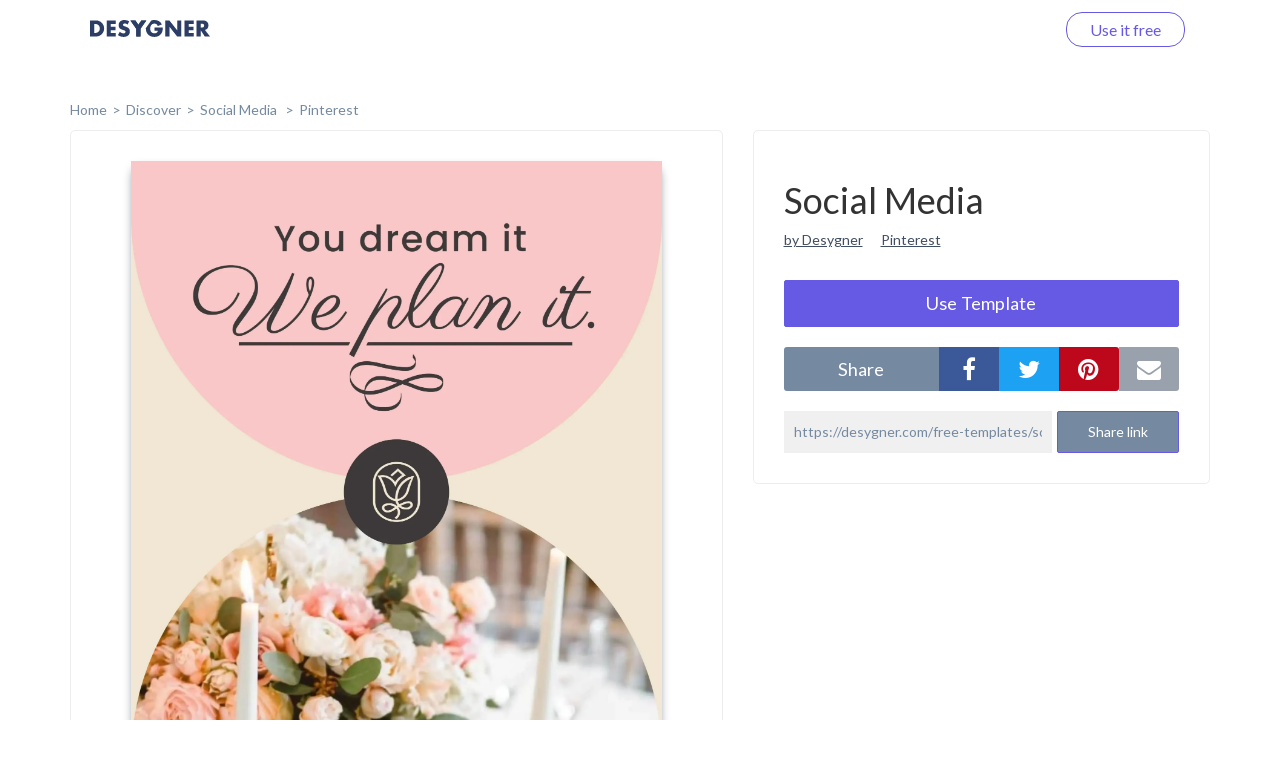

--- FILE ---
content_type: text/html; charset=UTF-8
request_url: https://desygner.com/free-templates/social-media/pinterest-image-size/5583781/
body_size: 4425
content:

<html>
    <head>
        <title>      Social Media:
    Pinterest
  </title>
                      <link href="https://static.webrand.com/build/v54.74.5/bundles/desygnerbusiness/css/desygner.css" rel="stylesheet" />
            <link rel="stylesheet" type="text/css" href="//fonts.googleapis.com/css?family=Lato:300,400,700">
            <link rel="stylesheet" type="text/css" href="https://maxcdn.bootstrapcdn.com/font-awesome/4.6.1/css/font-awesome.min.css">
                    
  <link href="https://static.webrand.com/build/v54.74.5/bundles/desygnerdesygner/css/discover.css" rel="stylesheet" />

        
<!-- Google Tag Manager -->
<script>
  ( function ( w, d, s, l, i ) {
    w[ l ] = w[ l ] || [];
    w[ l ].push( { 'gtm.start': new Date().getTime(), event: 'gtm.js' } );
    var f = d.getElementsByTagName( s )[0],
      j = d.createElement( s ),
      dl = l != 'dataLayer'
        ? '&l=' + l
        : '';
    j.async = true;
    j.src = 'https://www.googletagmanager.com/gtm.js?id=' + i + dl;
    f.parentNode.insertBefore( j, f );
  } )( window, document, 'script', 'dataLayer', 'GTM-TLK24GF' );
</script>

<!-- End Google Tag Manager -->

                  
      <link rel="icon" type="image/png" href="https://static.desygner.com/assets/logos/desygner_icon.svg" />
    <link rel="icon" type="image/png" href="https://static.desygner.com/assets/logos/desygner_icon.svg" />
                <meta name="description" content="Desygner Branding solution">

          
  <meta name="robots" content="noindex">
  <meta name="viewport" content="width=device-width,initial-scale=1">

  
            </head>

    <body class="light">
        
<!-- Google Tag Manager (noscript) -->

<noscript>
  <iframe src="https://www.googletagmanager.com/ns.html?id=GTM-TLK24GF" height="0" width="0" style="display:none;visibility:hidden"></iframe>
</noscript>

<!-- End Google Tag Manager (noscript) -->


          <nav class="navbar navbar-fixed-top desygner-nav new-navbar xaffix-top" role="navigation" data-spy="affix" data-offset-top="1">
    <div
    class="container container-fluid"
          style="max-width: 1350px; width: calc(100% - 120px);"
      >
    <div class="navbar-header">
            <button type="button" class="navbar-toggle collapsed" data-toggle="collapse" data-target="#desygner-navbar-collapse" aria-expanded="false">
        <span class="sr-only">Toggle navigation</span>
        <span class="icon-bar"></span>
        <span class="icon-bar"></span>
        <span class="icon-bar"></span>
      </button>
            <a
        href="//desygner.com/"
        class="navbar-brand btn-header"
        title="Click here to go back to Desygner!"
        alt="Desygner"
              >
        <img
          class="logo"
                      src="https://static.webrand.com/images/desygner_wordmark.svg"
            style="margin-top: -28px;"
            width="120"
                  />
      </a>
    </div>

    <div class=" collapse  navbar-collapse" id="desygner-navbar-collapse">
      <ul class="nav navbar-nav pull-right desygner-nav-links" style="margin: unset;">
        
                        <li class="discover-navbar">
          <a href="/free-templates/">Discover</a>
        </li>
                          <li class="navbar-login hidden">
            <a href="https://desygner.com/?post_load=login">Log in</a>
          </li>
                              <li class="navbar-register">
              <a href="https://desygner.com/?post_load=register">navbar.element.register</a>
            </li>
            <li class="navbar-register nb-reg-new hidden">
              <a href="https://desygner.com/?post_load=register">
                <span>Use it free</span>
              </a>
            </li>
                          
              </ul>
    </div>
  </div>
</nav>

        
        
        
                              
<div aurelia-app="access/main" app-flavour="captcha" class="access-modal"></div>

<div class="access-modal-preloader invisible">
  <div class="preloader int-loader"></div>
</div>

<script src="https://static.desygner.com/assets/build/vendor/system.js"></script>
<script>
  System.config({ baseURL: '//desygner.com' });
</script>
<script src="https://static.desygner.com/assets/build/bundles/desygnerbrand/config--v54_74_5.js"></script>
<script>
  System.import('aurelia-bootstrapper');
</script>
                  
              
  <div id="template" class="container container-desygner mt-50 pt-60">
                                                                              
    <div class="row breadcrumbs">
      <div class="col-xs-12">
        <ul>
          <li><a href="https://desygner.com/home">home</a></li><!--
       --><li><a href="/free-templates/">Discover</a></li><!--
       --><li>
            <a href="/free-templates/social-media/">
              Social Media
            </a>
          </li><li>
              <a href="/free-templates/social-media/pinterest-image-size/">
                Pinterest</a>
              </li></ul>
      </div>
    </div>

    <div class="row mb-20">
      <div class="col-xs-12 col-md-7">
                        <div class="preview-container">
          <div class="ratio-placeholder" style="padding-top: 150%">
                        <img src="https://s3.amazonaws.com/virginia.webrand.com/virginia/hOfRd9CYB3B/8898f12092626641c9f006b5d5586a28/1754/1688413951.webp" class="data-pin-media" data-pin-url="https://desygner.com/free-templates/social-media/pinterest-image-size/5583781/" />
                      </div>
        </div>
      </div>

      <div class="col-xs-12 col-md-5">
        <div class="row visible-xs visible-sm mt-20"></div>
        <div class="row">
          <div class="col-xs-12">
            <div class="content-block">

              <h1 class="data-pin-description">
                              Social Media
                            </h1>

              <a class="related-content mr-15" href="#">by Desygner</a>
              <a class="related-content" href="#">Pinterest</a>

              
                                  <button class="mt-30 dsy use-template large action">
                    <span>Use Template</span>

                                      </button>
                
              <div class="mt-20 share">
                <div class="social">
                  <label class="text-center mb-0">share</label><!--
               --><div class="options">
                    <button data-external-share='facebook' class="social facebook"><i class="fa fa-facebook"></i></button><!--
                 --><button data-external-share='twitter' class="social twitter"><i class="fa fa-twitter"></i></button><!--
                 --><button data-external-share='pinterest' class="social pinterest"><i class="fa fa-pinterest"></i></button><!--
                 --><button data-external-share='email' class="social email"><i class="fa fa-envelope"></i></button>
                  </div>
                </div>

                <div class="link mt-20">
                  <input readonly value="https://desygner.com/free-templates/social-media/pinterest-image-size/5583781/" /><!--
               --><button role="button" class="dsy">Share link</button>
                  <span class="notification">Link copied to clipboard</span>
                </div>
              </div>
            </div>
          </div>
        </div>

              </div>
    </div>

    <div class="row templates mt-60">
      
                      
                        
        
        <div class="template col-xs-12 col-sm-6 col-md-4 col-xl-3 loading" data-templateid="107037147" data-type="project">
          <a href="/free-templates/social-media/pinterest-image-size/8774023/" class="ratio-placeholder" style="padding-top: 150%">
            <img src="https://s3.amazonaws.com/virginia.webrand.com/virginia/1CMuC9GYcnz/19029c8532065121076417042859e2b4/344/1694198928.webp" alt="Pinterest - Top 3" data-fallback="https://s3.amazonaws.com/virginia.webrand.com/virginia/344/1CMuC9GYcnz/19029c8532065121076417042859e2b4.jpg" />
          </a>
        </div>
                      
                        
        
        <div class="template col-xs-12 col-sm-6 col-md-4 col-xl-3 loading" data-templateid="107037146" data-type="project">
          <a href="/free-templates/social-media/pinterest-image-size/8774022/" class="ratio-placeholder" style="padding-top: 150%">
            <img src="https://s3.amazonaws.com/virginia.webrand.com/virginia/0Mf198QrzmT/c005a48660bcc93adb0b2e07c0057e33/344/1694198695.webp" alt="Pinterest - Selfie" data-fallback="https://s3.amazonaws.com/virginia.webrand.com/virginia/344/0Mf198QrzmT/c005a48660bcc93adb0b2e07c0057e33.jpg" />
          </a>
        </div>
                      
                        
        
        <div class="template col-xs-12 col-sm-6 col-md-4 col-xl-3 loading" data-templateid="107037145" data-type="project">
          <a href="/free-templates/social-media/pinterest-image-size/8774021/" class="ratio-placeholder" style="padding-top: 150%">
            <img src="https://s3.amazonaws.com/virginia.webrand.com/virginia/ZGN1DM0VsSw/3d2f373fde208b1441bb1662b62f70b7/344/1694198548.webp" alt="Pinterest - Quote" data-fallback="https://s3.amazonaws.com/virginia.webrand.com/virginia/344/ZGN1DM0VsSw/3d2f373fde208b1441bb1662b62f70b7.jpg" />
          </a>
        </div>
                      
                        
        
        <div class="template col-xs-12 col-sm-6 col-md-4 col-xl-3 loading" data-templateid="107037143" data-type="project">
          <a href="/free-templates/social-media/pinterest-image-size/8774020/" class="ratio-placeholder" style="padding-top: 150%">
            <img src="https://s3.amazonaws.com/virginia.webrand.com/virginia/XGrmmd0R4VQ/6c5d7245f068f650c09f00c3b68328c3/344/1694198390.webp" alt="Pinterest - Fitness" data-fallback="https://s3.amazonaws.com/virginia.webrand.com/virginia/344/XGrmmd0R4VQ/6c5d7245f068f650c09f00c3b68328c3.jpg" />
          </a>
        </div>
                      
                        
        
        <div class="template col-xs-12 col-sm-6 col-md-4 col-xl-3 loading" data-templateid="107037141" data-type="project">
          <a href="/free-templates/social-media/pinterest-image-size/8774019/" class="ratio-placeholder" style="padding-top: 150%">
            <img src="https://s3.amazonaws.com/virginia.webrand.com/virginia/VGMSCiIqPsQ/9f850f2db30ff8ad2f9d0edfd1ca9b6f/344/1694198306.webp" alt="Pinterest - TBT" data-fallback="https://s3.amazonaws.com/virginia.webrand.com/virginia/344/VGMSCiIqPsQ/9f850f2db30ff8ad2f9d0edfd1ca9b6f.jpg" />
          </a>
        </div>
                      
                        
        
        <div class="template col-xs-12 col-sm-6 col-md-4 col-xl-3 loading" data-templateid="107037140" data-type="project">
          <a href="/free-templates/social-media/pinterest-image-size/8774018/" class="ratio-placeholder" style="padding-top: 150%">
            <img src="https://s3.amazonaws.com/virginia.webrand.com/virginia/UAr1p9YFF84/f8721611754255f74d359e132a9a3d42/344/1694198221.webp" alt="Pinterest - Quote" data-fallback="https://s3.amazonaws.com/virginia.webrand.com/virginia/344/UAr1p9YFF84/f8721611754255f74d359e132a9a3d42.jpg" />
          </a>
        </div>
                      
                        
        
        <div class="template col-xs-12 col-sm-6 col-md-4 col-xl-3 loading" data-templateid="107017392" data-type="project">
          <a href="/free-templates/social-media/pinterest-image-size/8764552/" class="ratio-placeholder" style="padding-top: 150%">
            <img src="https://s3.amazonaws.com/virginia.webrand.com/virginia/mGyLriUQFUn/bf7df2fa904e92d388c60bc862cbc073/344/1694189895.webp" alt="Pinterest- Flower" data-fallback="https://s3.amazonaws.com/virginia.webrand.com/virginia/344/mGyLriUQFUn/bf7df2fa904e92d388c60bc862cbc073.jpg" />
          </a>
        </div>
                      
                        
        
        <div class="template col-xs-12 col-sm-6 col-md-4 col-xl-3 loading" data-templateid="107017391" data-type="project">
          <a href="/free-templates/social-media/pinterest-image-size/8764551/" class="ratio-placeholder" style="padding-top: 150%">
            <img src="https://s3.amazonaws.com/virginia.webrand.com/virginia/lOVn7a0A3Vd/72e8f5aadeaa674160ede51cfdf44f2e/344/1694189557.webp" alt="Pinterest - Destiny" data-fallback="https://s3.amazonaws.com/virginia.webrand.com/virginia/344/lOVn7a0A3Vd/72e8f5aadeaa674160ede51cfdf44f2e.jpg" />
          </a>
        </div>
                      
                        
        
        <div class="template col-xs-12 col-sm-6 col-md-4 col-xl-3 loading" data-templateid="107017389" data-type="project">
          <a href="/free-templates/social-media/pinterest-image-size/8764550/" class="ratio-placeholder" style="padding-top: 150%">
            <img src="https://s3.amazonaws.com/virginia.webrand.com/virginia/jYB8RHGVGQa/5b0072d82a8d28ecba1cc05870e45911/344/1694189384.webp" alt="Pinterest- Make Up" data-fallback="https://s3.amazonaws.com/virginia.webrand.com/virginia/344/jYB8RHGVGQa/5b0072d82a8d28ecba1cc05870e45911.jpg" />
          </a>
        </div>
                      
                        
        
        <div class="template col-xs-12 col-sm-6 col-md-4 col-xl-3 loading" data-templateid="107017385" data-type="project">
          <a href="/free-templates/social-media/pinterest-image-size/8764549/" class="ratio-placeholder" style="padding-top: 150%">
            <img src="https://s3.amazonaws.com/virginia.webrand.com/virginia/fYrvGL4bEaN/53eac86f897b434827aca69b5e7f9485/344/1694189263.webp" alt="Pinterest- Book" data-fallback="https://s3.amazonaws.com/virginia.webrand.com/virginia/344/fYrvGL4bEaN/53eac86f897b434827aca69b5e7f9485.jpg" />
          </a>
        </div>
                      
                        
        
        <div class="template col-xs-12 col-sm-6 col-md-4 col-xl-3 loading" data-templateid="107017383" data-type="project">
          <a href="/free-templates/social-media/pinterest-image-size/8764548/" class="ratio-placeholder" style="padding-top: 150%">
            <img src="https://s3.amazonaws.com/virginia.webrand.com/virginia/dABgcAQBOEa/a6e290a5a60839e2c8a2f4f0c1a8f0e1/344/1694189168.webp" alt="Pinterest - Fitness" data-fallback="https://s3.amazonaws.com/virginia.webrand.com/virginia/344/dABgcAQBOEa/a6e290a5a60839e2c8a2f4f0c1a8f0e1.jpg" />
          </a>
        </div>
                      
                        
        
        <div class="template col-xs-12 col-sm-6 col-md-4 col-xl-3 loading" data-templateid="107017382" data-type="project">
          <a href="/free-templates/social-media/pinterest-image-size/8764547/" class="ratio-placeholder" style="padding-top: 150%">
            <img src="https://s3.amazonaws.com/virginia.webrand.com/virginia/cQjwpaCYjXA/d3d28bce660bafdda4157fada7a59d28/344/1694189101.webp" alt="Pinterest- Dog" data-fallback="https://s3.amazonaws.com/virginia.webrand.com/virginia/344/cQjwpaCYjXA/d3d28bce660bafdda4157fada7a59d28.jpg" />
          </a>
        </div>
                      
                        
        
        <div class="template col-xs-12 col-sm-6 col-md-4 col-xl-3 loading" data-templateid="107017381" data-type="project">
          <a href="/free-templates/social-media/pinterest-image-size/8764546/" class="ratio-placeholder" style="padding-top: 150%">
            <img src="https://s3.amazonaws.com/virginia.webrand.com/virginia/bYNBmj2iOq6/6b9331de20add5879cd83d94f4c590b9/344/1694188536.webp" alt="Pinterest- Quote" data-fallback="https://s3.amazonaws.com/virginia.webrand.com/virginia/344/bYNBmj2iOq6/6b9331de20add5879cd83d94f4c590b9.jpg" />
          </a>
        </div>
                      
                        
        
        <div class="template col-xs-12 col-sm-6 col-md-4 col-xl-3 loading" data-templateid="107017378" data-type="project">
          <a href="/free-templates/social-media/pinterest-image-size/8764545/" class="ratio-placeholder" style="padding-top: 150%">
            <img src="https://s3.amazonaws.com/virginia.webrand.com/virginia/8YZT7B0U2CN/d8aad31202523b9e7d61d05504fef0b1/344/1694188456.webp" alt="Pinterest- Donate" data-fallback="https://s3.amazonaws.com/virginia.webrand.com/virginia/344/8YZT7B0U2CN/d8aad31202523b9e7d61d05504fef0b1.jpg" />
          </a>
        </div>
                      
                        
        
        <div class="template col-xs-12 col-sm-6 col-md-4 col-xl-3 loading" data-templateid="107017376" data-type="project">
          <a href="/free-templates/social-media/pinterest-image-size/8764544/" class="ratio-placeholder" style="padding-top: 150%">
            <img src="https://s3.amazonaws.com/virginia.webrand.com/virginia/6Of7tf0ejVA/0bee8e29d5d54c60b2563b05fc2dff5c/344/1694188237.webp" alt="Pinterest- Dog" data-fallback="https://s3.amazonaws.com/virginia.webrand.com/virginia/344/6Of7tf0ejVA/0bee8e29d5d54c60b2563b05fc2dff5c.jpg" />
          </a>
        </div>
                      
                        
        
        <div class="template col-xs-12 col-sm-6 col-md-4 col-xl-3 loading" data-templateid="107017373" data-type="project">
          <a href="/free-templates/social-media/pinterest-image-size/8764543/" class="ratio-placeholder" style="padding-top: 150%">
            <img src="https://s3.amazonaws.com/virginia.webrand.com/virginia/3EFmClERErV/21af4aa59ebe7ebaa5d8a3895367bbd8/344/1694188119.webp" alt="Pinterest- Quote" data-fallback="https://s3.amazonaws.com/virginia.webrand.com/virginia/344/3EFmClERErV/21af4aa59ebe7ebaa5d8a3895367bbd8.jpg" />
          </a>
        </div>
                      
                        
        
        <div class="template col-xs-12 col-sm-6 col-md-4 col-xl-3 loading" data-templateid="107017372" data-type="project">
          <a href="/free-templates/social-media/pinterest-image-size/8764542/" class="ratio-placeholder" style="padding-top: 150%">
            <img src="https://s3.amazonaws.com/virginia.webrand.com/virginia/2MjoQCGmUEv/2d49200b11b4b02e9386836542dfd655/344/1694188051.webp" alt="Pinterest- Quote" data-fallback="https://s3.amazonaws.com/virginia.webrand.com/virginia/344/2MjoQCGmUEv/2d49200b11b4b02e9386836542dfd655.jpg" />
          </a>
        </div>
                      
                        
        
        <div class="template col-xs-12 col-sm-6 col-md-4 col-xl-3 loading" data-templateid="107017369" data-type="project">
          <a href="/free-templates/social-media/pinterest-image-size/8764540/" class="ratio-placeholder" style="padding-top: 150%">
            <img src="https://s3.amazonaws.com/virginia.webrand.com/virginia/ZGN1DM0VjHw/7929012119884b281f12b24c11eb79cc/344/1694187919.webp" alt="Pinterest- Music" data-fallback="https://s3.amazonaws.com/virginia.webrand.com/virginia/344/ZGN1DM0VjHw/7929012119884b281f12b24c11eb79cc.jpg" />
          </a>
        </div>
                      
                        
        
        <div class="template col-xs-12 col-sm-6 col-md-4 col-xl-3 loading" data-templateid="107017367" data-type="project">
          <a href="/free-templates/social-media/pinterest-image-size/8764538/" class="ratio-placeholder" style="padding-top: 150%">
            <img src="https://s3.amazonaws.com/virginia.webrand.com/virginia/XGrmmd0RFAQ/7af970d8dd7a0a07fc94d5264d5ff0b0/344/1694183815.webp" alt="Pinterest- Friendship" data-fallback="https://s3.amazonaws.com/virginia.webrand.com/virginia/344/XGrmmd0RFAQ/7af970d8dd7a0a07fc94d5264d5ff0b0.jpg" />
          </a>
        </div>
                      
                        
        
        <div class="template col-xs-12 col-sm-6 col-md-4 col-xl-3 loading" data-templateid="107017368" data-type="project">
          <a href="/free-templates/social-media/pinterest-image-size/8764539/" class="ratio-placeholder" style="padding-top: 150%">
            <img src="https://s3.amazonaws.com/virginia.webrand.com/virginia/Y4bprOMuX81/7d8d8a10f3b76f87ff577a769ca7d9d9/344/1694183635.webp" alt="Pinterest - Hair style" data-fallback="https://s3.amazonaws.com/virginia.webrand.com/virginia/344/Y4bprOMuX81/7d8d8a10f3b76f87ff577a769ca7d9d9.jpg" />
          </a>
        </div>
          </div>

          <div class="row hidden">
        <div class="col-xs-12 mt-60 mb-40">
          <div class="int-loader infinite-scroll-page-end"></div>
        </div>
      </div>
    
    <ul class="row pagination mt-60 text-center">
            
      
              <li><a href="/free-templates/social-media/pinterest-image-size/5583781/?page=1">Next page</a></li>
          </ul>
  </div>
        
                      <script src="https://static.webrand.com/build/v54.74.5/bundles/desygnerbusiness/js/base.js"></script>
            <script>
                                var CONFIG = {
                    'we_brand_version' : 'v54.74.5',
                    'environment'      : 'prod',
                    'locale'           : 'en',
                    'base_url'         : '//desygner.com/',
                    'desygner_url'     : 'https://desygner.com',
                    'google_api_key'   : 'AIzaSyD8flEG7716Yhjdd8r8DwequLWQtH_mlVw',
                    'facebook_app_id'  : '900710209977177',
                    'captcha_public'   : '6LfQMN8ZAAAAAIFFzNkgl8pXhZ4CDVTcaOOTSjcM'
                };
                            </script>
        
  <script src="https://static.webrand.com/build/v54.74.5/bundles/desygnerdesygner/js/discover.js"></script>
  <script src='https://www.google.com/recaptcha/api.js'></script>

  
  
  <script>
  window.fbAsyncInit = function() {
      FB.init({
      appId            : '900710209977177',
      autoLogAppEvents : true,
      status           : true,
      xfbml            : true,
      version          : 'v5.0'
    });
  }
</script>

<script id="facebook-jssdk" async defer crossorigin="anonymous" src="https://connect.facebook.net/en_US/sdk.js"></script>

<script>
        
  CONFIG['share_url'] = 'https://desygner.com/free-templates/social-media/pinterest-image-size/5583781/';
</script>

  <script>
    CONFIG['company_domain'] = 'desygner';
    CONFIG['google_client_id'] = '93575409913-4hu6132k9vvc54qi6lkghbcm6s908828.apps.googleusercontent.com';
    CONFIG['desygner_api'] = '//api.desygner.com/';
    CONFIG['premium_url'] = '//premium.desygner.com/';
    CONFIG['template_id'] = 5583781;
    CONFIG['page'] = 0;
    CONFIG['page_size'] = 20;
    CONFIG['format_id'] = 53484;
    CONFIG['campaign_id'] = 786;
    CONFIG['resource'] = 'formats/53484';
    CONFIG['captcha_public'] = '6LfQMN8ZAAAAAIFFzNkgl8pXhZ4CDVTcaOOTSjcM';
    CONFIG['fluer_domain'] = 'https://fluer.com';
  </script>

  <script>
  (function(i,s,o,g,r,a,m){i['GoogleAnalyticsObject']=r;i[r]=i[r]||function(){
  (i[r].q=i[r].q||[]).push(arguments)},i[r].l=1*new Date();a=s.createElement(o),
  m=s.getElementsByTagName(o)[0];a.async=1;a.src=g;m.parentNode.insertBefore(a,m)
  })(window,document,'script','https://www.google-analytics.com/analytics.js','ga');

  ga('create', 'UA-48513378-4', 'auto');
    ga('send', 'pageview');</script>
    </body>
</html>
